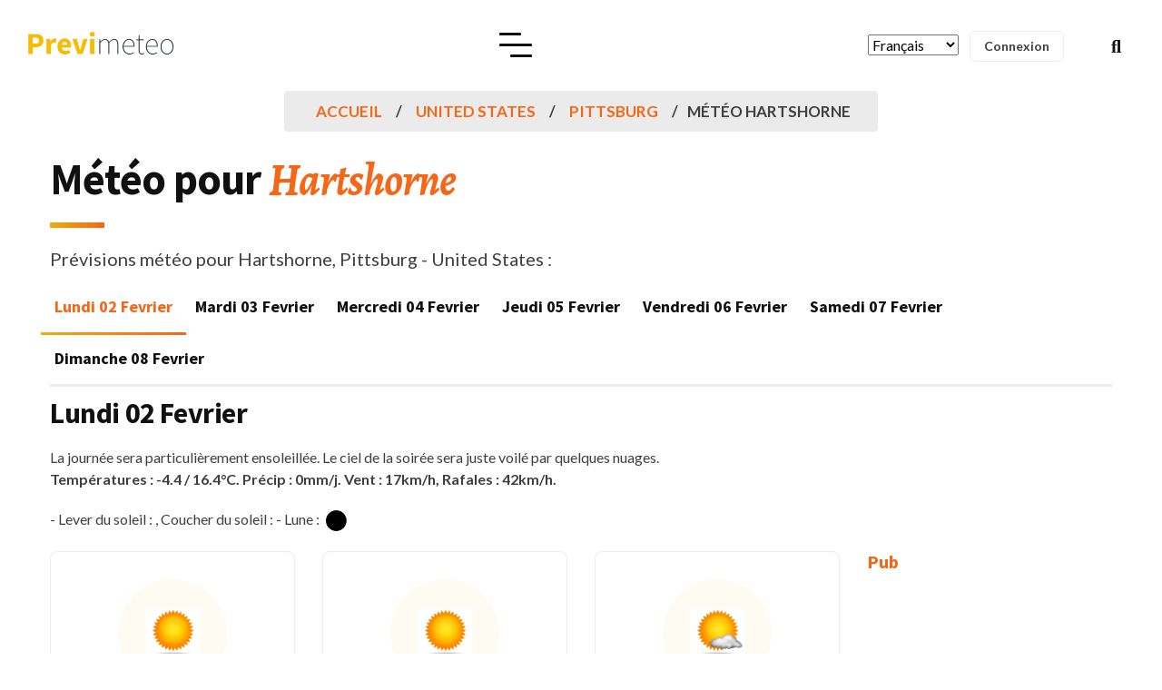

--- FILE ---
content_type: text/html; charset=UTF-8
request_url: https://meteo-france.previmeteo.com/us/4538400-meteo-hartshorne.html
body_size: 15690
content:
<!DOCTYPE html>
<html lang="fr">
	<head>
		<meta charset="utf-8" />
		<title>Météo Hartshorne (74547), Pittsburg, Oklahoma United States</title>
		<meta name="viewport" content="width=device-width, initial-scale=1.0">
		<meta name="description" content="Meteo Hartshorne : Prévision météo détaillées pour Hartshorne (74547) en United States, Oklahoma, Pittsburg pour aujourd'hui, demain et les prochains jours. Météo en détail pour le matin, l'après-midi et le soir avec les températures, la pluie, la neige, ou les risques d'orage et le vent https://meteo.previmeteo.com/us/4538400-meteo-hartshorne.html" />
		<meta name="keywords" content="74547, meteo Hartshorne, Alertes météo, pré-alerte météo, alertes orage, alerte pluie, alerte vent, alerte rafales, alertes températures, alertes gel, meteo Oklahoma, meteo United States, meteo Pittsburg" />
		<meta content="Previmeteo" name="author" />
		<meta property="og:locale" content="fr" />
		<meta property="og:type" content="website" />
		<meta property="og:title" content="Météo Hartshorne (74547), Pittsburg, Oklahoma United States" />
		<meta property="og:description" content="Meteo Hartshorne : Prévision météo détaillées pour Hartshorne (74547) en United States, Oklahoma, Pittsburg pour aujourd'hui, demain et les prochains jours. Météo en détail pour le matin, l'après-midi et le soir avec les températures, la pluie, la neige, ou les risques d'orage et le vent https://meteo.previmeteo.com/us/4538400-meteo-hartshorne.html" />
		<meta property="og:url" content="https://meteo-france.previmeteo.com/us/4538400-meteo-hartshorne.html" />
		<meta property="og:site_name" content="Alertes, prévisions et données météo - Previmeteo" />
		<meta name="twitter:card" content="summary_large_image" />
		<meta name="twitter:description" content="Meteo Hartshorne : Prévision météo détaillées pour Hartshorne (74547) en United States, Oklahoma, Pittsburg pour aujourd'hui, demain et les prochains jours. Météo en détail pour le matin, l'après-midi et le soir avec les températures, la pluie, la neige, ou les risques d'orage et le vent https://meteo.previmeteo.com/us/4538400-meteo-hartshorne.html" />
		<meta name="twitter:title" content="Météo Hartshorne (74547), Pittsburg, Oklahoma United States" />
		<meta name="twitter:image" content="https://www.previmeteo.com/new_site/images/logo-dark.png" />
		<!--<script type='application/ld+json'>{"@context":"https://schema.org","@type":"WebSite","@id":"https://previmeteo.com","url":"https://previmeteo.com/us/4538400-meteo-hartshorne.html","name":"Meteo Hartshorne : Prévision météo détaillées pour Hartshorne (74547) en United States, Oklahoma, Pittsburg pour aujourd'hui, demain et les prochains jours. Météo en détail pour le matin, l'après-midi et le soir avec les températures, la pluie, la neige, ou les risques d'orage et le vent https://meteo.previmeteo.com/us/4538400-meteo-hartshorne.html","potentialAction":{"@type":"SearchAction","target":"https://www.previmeteo.com/recherche/index.php","query-input":"required name=recherche"}}</script>-->
		<script type="application/ld+json">
		{
		  "@context": "https://schema.org",
		  "@type": "Corporation",
		  "name": "Previmeteo SAS",
		  "address": 
		  {
			  "@type": "PostalAddress",
			  "streetAddress": "7, rue Caroline Aigle",
			  "addressLocality": "Le Haillan, France",
			  "postalCode": "33185"
		  }
		}
		</script>
				<link rel="canonical" href="https://meteo-france.previmeteo.com/us/4538400-meteo-hartshorne.html" />
		
		<!-- favicon -->
		<link rel="shortcut icon" href="https://static.previmeteo.com/new_site/images/favicon.ico">
		<!-- WOW Animation -->
				<!-- Bootstrap css -->
		<link href="https://static.previmeteo.com/new_site/css/bootstrap.min.css" rel="stylesheet" type="text/css" />
		<!-- Slick Slider -->
				<!-- Icons -->
								<!-- Main css File -->
		<link href="https://static.previmeteo.com/new_site/css/style.min.css" rel="stylesheet" type="text/css" id="theme-default" />
		<link href="https://static.previmeteo.com/new_site/css/rtl-style.min.css" rel="stylesheet" type="text/css" id="rtl-theme-default" disabled="disabled" />
		<link href="https://static.previmeteo.com/new_site/css/colors/orange-color.min-start.css" rel="stylesheet" type="text/css" id="theme-color" />		<meta name="apple-itunes-app" content="app-id=1050964320"/>
		
	<script type="application/ld+json">
	{
	  "@context": "https://schema.org",
	  "@type": "BreadcrumbList",
	  "itemListElement": [{
		"@type": "ListItem",
		"position": 1,
		"name": "Country United States",
		"item": "meteo-france.previmeteo.com/villes/liste_regions.php?code_pays=US"
	  },{
		"@type": "ListItem",
		"position": 2,
		"name": "Meteo Hartshorne",
		"item": "https://meteo-france.previmeteo.com/us/4538400-meteo-hartshorne.html"
	  }]
	}
	</script>
	<!-- JSON-LD : Localité -->
	<script type="application/ld+json">
	{
	  "@context": "https://schema.org",
	  "@type": "Place",
	  "name": "Hartshorne",
	  "address": {
		"@type": "PostalAddress","postalCode": "74547","addressLocality": "Hartshorne","addressRegion": "Oklahoma","addressCountry": "US"
	  },
	  "geo": {
		"@type": "GeoCoordinates",
		"latitude": 34.8451,
		"longitude": -95.55748
	  }
	}
	</script><meta name="geo.position" content="34.8451;-95.55748" />
	<meta name="geo.placename" content="Hartshorne, Oklahoma" />
	<meta name="ICBM" content="34.8451, -95.55748" />
	<meta property="og:latitude" content="34.8451"/>
	<meta property="og:longitude" content="-95.55748"/>
	<meta property="og:locality" content="Hartshorne"/>
	<meta property="og:region" content="Oklahoma"/><meta property="og:postal-code" content="74547"/><meta property="og:geoname" content="4538400"/>
	<meta property="og:country-name" content="US"/>		<!--<link rel="manifest" href="https://static.previmeteo.com/new_site/manifest.json" />-->
		
		
		

	</head>	
	<link rel="stylesheet" href="https://static.previmeteo.com/new_site/css/SimpleStarRating.min.css">
	<style>
	.rating {
		font-size: 20px;
		color: #F7B824;
	}
	//materialdesignicons clean
	@font-face{font-family:"Material Design Icons";src:url(https://static.previmeteo.com/new_site/fonts/materialdesignicons-webfont.eot?v=5.3.45);src:url(https://static.previmeteo.com/new_site/fonts/materialdesignicons-webfont.eot?#iefix&v=5.3.45) format("embedded-opentype"),url(https://static.previmeteo.com/new_site/fonts/materialdesignicons-webfont.woff2?v=5.3.45) format("woff2"),url(https://static.previmeteo.com/new_site/fonts/materialdesignicons-webfont.woff?v=5.3.45) format("woff"),url(https://static.previmeteo.com/new_site/fonts/materialdesignicons-webfont.ttf?v=5.3.45) format("truetype");font-weight:400;font-style:normal}@-webkit-keyframes mdi-spin{0%{-webkit-transform:rotate(0);transform:rotate(0)}100%{-webkit-transform:rotate(359deg);transform:rotate(359deg)}}@keyframes mdi-spin{0%{-webkit-transform:rotate(0);transform:rotate(0)}100%{-webkit-transform:rotate(359deg);transform:rotate(359deg)}}
	
	//line awesome clean
	.la{-moz-osx-font-smoothing:grayscale;-webkit-font-smoothing:antialiased;display:inline-block;font-style:normal;font-variant:normal;text-rendering:auto;line-height:1}.la-lg{font-size:1.33333em;line-height:.75em;vertical-align:-.0667em}.la-1x{font-size:1em}.la-2x{font-size:2em}.la-3x{font-size:3em}.la-4x{font-size:4em}.la-5x{font-size:5em}.la-6x{font-size:6em}.la-7x{font-size:7em}.la-8x{font-size:8em}.la-9x{font-size:9em}.la-10x{font-size:10em}.la-ul{list-style-type:none;margin-left:2.5em;padding-left:0}.la-ul>li{position:relative}.la-li{left:-2em;position:absolute;text-align:center;width:2em;line-height:inherit}@-webkit-keyframes la-spin{0%{-webkit-transform:rotate(0);transform:rotate(0)}100%{-webkit-transform:rotate(360deg);transform:rotate(360deg)}}@keyframes la-spin{0%{-webkit-transform:rotate(0);transform:rotate(0)}100%{-webkit-transform:rotate(360deg);transform:rotate(360deg)}}.la-500px:before{content:"\f26e"}.la-ad:before{content:"\f641"}.la-address-card:before{content:"\f2bb"}.la-align-center:before{content:"\f037"}.la-align-left:before{content:"\f036"}.la-align-right:before{content:"\f038"}.la-app-store:before{content:"\f36f"}.la-apple:before{content:"\f179"}.la-apple-alt:before{content:"\f5d1"}.la-blog:before{content:"\f781"}.la-bold:before{content:"\f032"}.la-bootstrap:before{content:"\f836"}.la-box:before{content:"\f466"}.la-box-open:before{content:"\f49e"}.la-city:before{content:"\f64f"}.la-code:before{content:"\f121"}.la-cookie:before{content:"\f563"}.la-copyright:before{content:"\f1f9"}.la-css3:before{content:"\f13c"}.la-css3-alt:before{content:"\f38b"}.la-facebook:before{content:"\f09a"}.la-facebook-f:before{content:"\f39e"}.la-file:before{content:"\f15b"}.la-file-alt:before{content:"\f15c"}.la-file-code:before{content:"\f1c9"}.la-file-image:before{content:"\f1c5"}.la-font:before{content:"\f031"}.la-font-awesome:before{content:"\f2b4"}.la-font-awesome-alt:before{content:"\f35c"}.la-google:before{content:"\f1a0"}.la-google-play:before{content:"\f3ab"}.la-google-plus:before{content:"\f2b3"}.la-google-plus-g:before{content:"\f0d5"}.la-heading:before{content:"\f1dc"}.la-html5:before{content:"\f13b"}.la-icons:before{content:"\f86d"}.la-id-card:before{content:"\f2c2"}.la-id-card-alt:before{content:"\f47f"}.la-image:before{content:"\f03e"}.la-images:before{content:"\f302"}.la-info:before{content:"\f129"}.la-itunes:before{content:"\f3b4"}.la-itunes-note:before{content:"\f3b5"}.la-js:before{content:"\f3b8"}.la-line:before{content:"\f3c0"}.la-link:before{content:"\f0c1"}.la-linkedin:before{content:"\f08c"}.la-linkedin-in:before{content:"\f0e1"}.la-medium:before{content:"\f23a"}.la-medium-m:before{content:"\f3c7"}.la-microsoft:before{content:"\f3ca"}.la-mobile:before{content:"\f10b"}.la-mobile-alt:before{content:"\f3cd"}.la-object-group:before{content:"\f247"}.la-page4:before{content:"\f3d7"}.la-phone:before{content:"\f095"}.la-phone-alt:before{content:"\f879"}.la-php:before{content:"\f457"}.la-play:before{content:"\f04b"}.la-plus:before{content:"\f067"}.la-search:before{content:"\f002"}.la-search-plus:before{content:"\f00e"}.la-star:before{content:"\f005"}.la-store:before{content:"\f54e"}.la-store-alt:before{content:"\f54f"}.la-text-height:before{content:"\f034"}.la-text-width:before{content:"\f035"}.la-toggle-on:before{content:"\f205"}.la-twitter:before{content:"\f099"}.la-user:before{content:"\f007"}.la-user-alt:before{content:"\f406"}.la-user-plus:before{content:"\f234"}.la-weight:before{content:"\f496"}.la-window-close:before{content:"\f410"}@font-face{font-family:'Line Awesome Brands';font-style:normal;font-weight:400;font-display:auto;src:url(https://static.previmeteo.com/new_site/fonts/la-brands-400.eot);src:url(https://static.previmeteo.com/new_site/fonts/la-brands-400.eot?#iefix) format("embedded-opentype"),url(https://static.previmeteo.com/new_site/fonts/la-brands-400.woff2) format("woff2"),url(https://static.previmeteo.com/new_site/fonts/la-brands-400.woff) format("woff"),url(https://static.previmeteo.com/new_site/fonts/la-brands-400.ttf) format("truetype"),url(https://static.previmeteo.com/new_site/fonts/la-brands-400.svg#lineawesome) format("svg")}@font-face{font-family:'Line Awesome Free';font-style:normal;font-weight:400;font-display:auto;src:url(https://static.previmeteo.com/new_site/fonts/la-regular-400.eot);src:url(https://static.previmeteo.com/new_site/fonts/la-regular-400.eot?#iefix) format("embedded-opentype"),url(https://static.previmeteo.com/new_site/fonts/la-regular-400.woff2) format("woff2"),url(https://static.previmeteo.com/new_site/fonts/la-regular-400.woff) format("woff"),url(https://static.previmeteo.com/new_site/fonts/la-regular-400.ttf) format("truetype"),url(https://static.previmeteo.com/new_site/fonts/la-regular-400.svg#lineawesome) format("svg")}@font-face{font-family:'Line Awesome Free';font-style:normal;font-weight:900;font-display:auto;src:url(https://static.previmeteo.com/new_site/fonts/la-solid-900.eot);src:url(https://static.previmeteo.com/new_site/fonts/la-solid-900.eot?#iefix) format("embedded-opentype"),url(https://static.previmeteo.com/new_site/fonts/la-solid-900.woff2) format("woff2"),url(https://static.previmeteo.com/new_site/fonts/la-solid-900.woff) format("woff"),url(https://static.previmeteo.com/new_site/fonts/la-solid-900.ttf) format("truetype"),url(https://static.previmeteo.com/new_site/fonts/la-solid-900.svg#lineawesome) format("svg")}.la{font-family:'Line Awesome Free';font-weight:900}.la.la-star-o{font-family:'Line Awesome Free';font-weight:400}.la.la-star-o:before{content:"\f005"}.la.la-close:before{content:"\f00d"}.la.la-file-o{font-family:'Line Awesome Free';font-weight:400}.la.la-file-o:before{content:"\f15b"}.la.la-image{font-family:'Line Awesome Free';font-weight:400}.la.la-image:before{content:"\f03e"}.la.la-twitter{font-family:'Line Awesome Brands';font-weight:400}.la.la-facebook{font-family:'Line Awesome Brands';font-weight:400}.la.la-facebook:before{content:"\f39e"}.la.la-facebook-f{font-family:'Line Awesome Brands';font-weight:400}.la.la-facebook-f:before{content:"\f39e"}.la.la-group:before{content:"\f0c0"}.la.la-google-plus{font-family:'Line Awesome Brands';font-weight:400}.la.la-google-plus:before{content:"\f0d5"}.la.la-linkedin{font-family:'Line Awesome Brands';font-weight:400}.la.la-linkedin:before{content:"\f0e1"}.la.la-file-text-o{font-family:'Line Awesome Free';font-weight:400}.la.la-file-text-o:before{content:"\f15c"}.la.la-mobile:before{content:"\f3cd"}.la.la-mobile-phone:before{content:"\f3cd"}.la.la-html5{font-family:'Line Awesome Brands';font-weight:400}.la.la-css3{font-family:'Line Awesome Brands';font-weight:400}.la.la-toggle-right{font-family:'Line Awesome Free';font-weight:400}.la.la-toggle-right:before{content:"\f152"}.la.la-file-text:before{content:"\f15c"}.la.la-apple{font-family:'Line Awesome Brands';font-weight:400}.la.la-toggle-left{font-family:'Line Awesome Free';font-weight:400}.la.la-toggle-left:before{content:"\f191"}.la.la-google{font-family:'Line Awesome Brands';font-weight:400}.la.la-file-image-o{font-family:'Line Awesome Free';font-weight:400}.la.la-file-image-o:before{content:"\f1c5"}.la.la-file-code-o{font-family:'Line Awesome Free';font-weight:400}.la.la-file-code-o:before{content:"\f1c9"}.la.la-support{font-family:'Line Awesome Free';font-weight:400}.la.la-support:before{content:"\f1cd"}.la.la-send:before{content:"\f1d8"}.la.la-send-o{font-family:'Line Awesome Free';font-weight:400}.la.la-send-o:before{content:"\f1d8"}.la.la-header:before{content:"\f1dc"}.la.la-copyright{font-family:'Line Awesome Free';font-weight:400}.la.la-medium{font-family:'Line Awesome Brands';font-weight:400}.la.la-object-group{font-family:'Line Awesome Free';font-weight:400}.la.la-500px{font-family:'Line Awesome Brands';font-weight:400}.la.la-font-awesome{font-family:'Line Awesome Brands';font-weight:400}.la.la-fa{font-family:'Line Awesome Brands';font-weight:400}.la.la-fa:before{content:"\f2b4"}.la.la-address-card-o{font-family:'Line Awesome Free';font-weight:400}.la.la-address-card-o:before{content:"\f2bb"}.la.la-user-o{font-family:'Line Awesome Free';font-weight:400}.la.la-user-o:before{content:"\f007"}.la.la-id-card-o{font-family:'Line Awesome Free';font-weight:400}.la.la-id-card-o:before{content:"\f2c2"}.la.la-s15:before{content:"\f2cd"}.la.la-window-close-o{font-family:'Line Awesome Free';font-weight:400}.la.la-window-close-o:before{content:"\f410"}
	
	
	/*!
	 * Font Awesome Free 5.13.1 by @fontawesome - https://fontawesome.com
	 * License - https://fontawesome.com/license/free (Icons: CC BY 4.0, Fonts: SIL OFL 1.1, Code: MIT License)
	 */.fa,.fab,.fas{-moz-osx-font-smoothing:grayscale;-webkit-font-smoothing:antialiased;display:inline-block;font-style:normal;font-variant:normal;text-rendering:auto;line-height:1}.fa-lg{font-size:1.33333em;line-height:.75em;vertical-align:-.0667em}.fa-1x{font-size:1em}.fa-2x{font-size:2em}.fa-3x{font-size:3em}.fa-4x{font-size:4em}.fa-5x{font-size:5em}.fa-6x{font-size:6em}.fa-7x{font-size:7em}.fa-8x{font-size:8em}.fa-9x{font-size:9em}.fa-10x{font-size:10em}.fa-ul{list-style-type:none;margin-left:2.5em;padding-left:0}.fa-ul>li{position:relative}.fa-li{left:-2em;position:absolute;text-align:center;width:2em;line-height:inherit}.fa-spin{-webkit-animation:fa-spin 2s linear infinite;animation:fa-spin 2s linear infinite}@-webkit-keyframes fa-spin{0%{-webkit-transform:rotate(0);transform:rotate(0)}to{-webkit-transform:rotate(1turn);transform:rotate(1turn)}}@keyframes fa-spin{0%{-webkit-transform:rotate(0);transform:rotate(0)}to{-webkit-transform:rotate(1turn);transform:rotate(1turn)}}.fa-rotate-90{-webkit-transform:rotate(90deg);transform:rotate(90deg)}.fa-rotate-180{-webkit-transform:rotate(180deg);transform:rotate(180deg)}.fa-rotate-270{-webkit-transform:rotate(270deg);transform:rotate(270deg)}:root .fa-rotate-180,:root .fa-rotate-270,:root .fa-rotate-90{-webkit-filter:none;filter:none}.fa-500px:before{content:"\f26e"}.fa-ad:before{content:"\f641"}.fa-address-card:before{content:"\f2bb"}.fa-align-center:before{content:"\f037"}.fa-align-left:before{content:"\f036"}.fa-align-right:before{content:"\f038"}.fa-app-store:before{content:"\f36f"}.fa-apple:before{content:"\f179"}.fa-apple-alt:before{content:"\f5d1"}.fa-blog:before{content:"\f781"}.fa-bold:before{content:"\f032"}.fa-bootstrap:before{content:"\f836"}.fa-box:before{content:"\f466"}.fa-box-open:before{content:"\f49e"}.fa-city:before{content:"\f64f"}.fa-code:before{content:"\f121"}.fa-cookie:before{content:"\f563"}.fa-copyright:before{content:"\f1f9"}.fa-css3:before{content:"\f13c"}.fa-css3-alt:before{content:"\f38b"}.fa-facebook:before{content:"\f09a"}.fa-facebook-f:before{content:"\f39e"}.fa-file:before{content:"\f15b"}.fa-file-alt:before{content:"\f15c"}.fa-file-code:before{content:"\f1c9"}.fa-file-image:before{content:"\f1c5"}.fa-font:before{content:"\f031"}.fa-font-awesome:before{content:"\f2b4"}.fa-font-awesome-alt:before{content:"\f35c"}.fa-font-awesome-logo-full:before{content:"\f4e6"}.fa-google:before{content:"\f1a0"}.fa-google-play:before{content:"\f3ab"}.fa-google-plus:before{content:"\f2b3"}.fa-google-plus-g:before{content:"\f0d5"}.fa-heading:before{content:"\f1dc"}.fa-html5:before{content:"\f13b"}.fa-icons:before{content:"\f86d"}.fa-id-card:before{content:"\f2c2"}.fa-id-card-alt:before{content:"\f47f"}.fa-image:before{content:"\f03e"}.fa-images:before{content:"\f302"}.fa-info:before{content:"\f129"}.fa-itunes:before{content:"\f3b4"}.fa-itunes-note:before{content:"\f3b5"}.fa-js:before{content:"\f3b8"}.fa-line:before{content:"\f3c0"}.fa-link:before{content:"\f0c1"}.fa-linkedin:before{content:"\f08c"}.fa-linkedin-in:before{content:"\f0e1"}.fa-list:before{content:"\f03a"}.fa-list-alt:before{content:"\f022"}.fa-list-ul:before{content:"\f0ca"}.fa-medium:before{content:"\f23a"}.fa-medium-m:before{content:"\f3c7"}.fa-microsoft:before{content:"\f3ca"}.fa-mobile:before{content:"\f10b"}.fa-mobile-alt:before{content:"\f3cd"}.fa-object-group:before{content:"\f247"}.fa-page4:before{content:"\f3d7"}.fa-phone:before{content:"\f095"}.fa-phone-alt:before{content:"\f879"}.fa-php:before{content:"\f457"}.fa-play:before{content:"\f04b"}.fa-plus:before{content:"\f067"}.fa-search:before{content:"\f002"}.fa-search-plus:before{content:"\f00e"}.fa-star:before{content:"\f005"}.fa-store:before{content:"\f54e"}.fa-store-alt:before{content:"\f54f"}.fa-text-height:before{content:"\f034"}.fa-text-width:before{content:"\f035"}.fa-toggle-on:before{content:"\f205"}.fa-twitter:before{content:"\f099"}.fa-user:before{content:"\f007"}.fa-user-alt:before{content:"\f406"}.fa-user-plus:before{content:"\f234"}.fa-weight:before{content:"\f496"}.fa-window-close:before{content:"\f410"}@font-face{font-family:"Font Awesome 5 Brands";font-style:normal;font-weight:400;font-display:block;src:url(https://static.previmeteo.com/new_site/fonts/fa-brands-400.eot);src:url(https://static.previmeteo.com/new_site/fonts/fa-brands-400.eot?#iefix) format("embedded-opentype"),url(https://static.previmeteo.com/new_site/fonts/fa-brands-400.woff2) format("woff2"),url(https://static.previmeteo.com/new_site/fonts/fa-brands-400.woff) format("woff"),url(https://static.previmeteo.com/new_site/fonts/fa-brands-400.ttf) format("truetype"),url(https://static.previmeteo.com/new_site/fonts/fa-brands-400.svg#fontawesome) format("svg")}.fab{font-family:"Font Awesome 5 Brands"}@font-face{font-family:"Font Awesome 5 Free";font-style:normal;font-weight:400;font-display:block;src:url(https://static.previmeteo.com/new_site/fonts/fa-regular-400.eot);src:url(https://static.previmeteo.com/new_site/fonts/fa-regular-400.eot?#iefix) format("embedded-opentype"),url(https://static.previmeteo.com/new_site/fonts/fa-regular-400.woff2) format("woff2"),url(https://static.previmeteo.com/new_site/fonts/fa-regular-400.woff) format("woff"),url(https://static.previmeteo.com/new_site/fonts/fa-regular-400.ttf) format("truetype"),url(https://static.previmeteo.com/new_site/fonts/fa-regular-400.svg#fontawesome) format("svg")}.fab{font-weight:400}@font-face{font-family:"Font Awesome 5 Free";font-style:normal;font-weight:900;font-display:block;src:url(https://static.previmeteo.com/new_site/fonts/fa-solid-900.eot);src:url(https://static.previmeteo.com/new_site/fonts/fa-solid-900.eot?#iefix) format("embedded-opentype"),url(https://static.previmeteo.com/new_site/fonts/fa-solid-900.woff2) format("woff2"),url(https://static.previmeteo.com/new_site/fonts/fa-solid-900.woff) format("woff"),url(https://static.previmeteo.com/new_site/fonts/fa-solid-900.ttf) format("truetype"),url(https://static.previmeteo.com/new_site/fonts/fa-solid-900.svg#fontawesome) format("svg")}.fa,.fas{font-family:"Font Awesome 5 Free"}.fa,.fas{font-weight:900}
	</style>
	<style>
	@media only screen and (max-width: 1330px) {
	
		.menu-toggle-btn {
			display: block;
		  }
		  #navigation {
			background: #fff;
			position: fixed;
			right: 0;
			top: 0;
			-webkit-box-shadow: -20px 0 20px 0 rgba(0, 0, 0, 0.1);
			box-shadow: -20px 0 20px 0 rgba(0, 0, 0, 0.1);
			height: 100vh;
			overflow: auto;
			z-index: 1;
			width: 100%;
			max-width: 360px;
			display: block;
			padding: 80px 0 30px;
			transition: all 0.5s ease-in-out;
			-webkit-transition: all 0.5s ease-in-out;
			transform: translateX(120%);
		  }
		  #navigation.open {
			opacity: 1;
			visibility: visible;
			-webkit-transform: translateX(0);
			transform: translateX(0);
			z-index: 1;
		  }
		  #navigation .menu-primary {
			padding: 15px 0 30px;
			width: 100%;
			margin: auto;
		  }
		  #navigation .navbar-right {
			padding: 0 30px 30px;
		  }
		  #navigation .menu-primary li.menu-item {
			display: block;
			padding: 0 0;
			border-bottom: 1px solid rgba(0, 0, 0, 0.06);
		  }
		  #navigation .menu-primary li.menu-item:last-child {
			border-bottom: 0;
		  }
		  #navigation .menu-primary > li.menu-item:last-child {
			border-bottom: 1px solid rgba(0, 0, 0, 0.06);
		  }
		  #navigation .menu-primary > li.menu-item > a {
			font-size: 15px;
			display: block;
			padding: 12px 30px;
			line-height: 1.5;
			text-transform: uppercase;
			color: var(--heading-text-color);
		  }
		  .menu-primary > li.menu-item.menu-item-has-children > a::after {
			content: '';
		  }
		  .menu-primary .sub-menu > li.menu-item.menu-item-has-children > a::after {
			content: '';
		  }
		  .menu-primary li.menu-item .sub-menu {
			position: static;
			box-shadow: none;
			background: 0 0;
			padding: 0;
			transform: none;
			opacity: 1;
			visibility: visible;
			display: none;
			background: rgba(0, 0, 0, 0.04);
			border-radius: 0;
			transition: none;
			-webkit-transition: none;
		  }
		  #navigation .menu-primary .child-link {
			display: block;
			position: absolute;
			right: 10px;
			top: 0;
			height: 46px;
			width: 42px;
			text-align: center;
			line-height: 46px;
			cursor: pointer;
			transition: all 0.5s ease-in-out;
			-webkit-transition: all 0.5s ease-in-out;
			border-radius: 50px;
			-webkit-border-radius: 50px;
		  }
		  .menu-primary > li.menu-item.mega-menu {
			position: relative;
		  }
		  .menu-primary .sub-menu > li.menu-item > a::before {
			display: none;
		  }
		  #navigation .menu-primary .sub-menu li.menu-item a {
			display: block;
			padding: 12px 30px;
			line-height: 1.5;
			color: var(--heading-text-color);
		  }
		  .menu-primary .sub-menu li.menu-item > .sub-menu {
			margin-left: 0;
		  }
		  .menu-primary .sub-menu > li.menu-item.col-title > a {
			font-size: 18px;
			margin: 0;
		  }
		  .menu-primary .mega-menu-inner > li.menu-item > .sub-menu {
			display: block !important;
			background: 0 0;
		  }
		  #navigation .menu-primary .child-link.active {
			transform: rotate(180deg);
			-webkit-transform: rotate(180deg);
		  }
	}
	</style>
<body>
	<!-- box-wrapper --> 
	<div class="box-wrapper">
		<!-- Loader -->
		<!--<div id="preloader">
			<div id="status">
				<div class="d-loader">
					<img src="/new_site/images/logo-dark.png" alt="Previmeteo : alertes et prévisions météo">
				</div>
			</div>
		</div>
		<!-- Loader -->
		<!-- Nav Bar -->
		<header id="master-head" class="navbar menu-center">
			<div class="container-fluid">
				<div id="main-logo" class="logo-container">
		<a class="logo" href="/">
			<img src="/new_site/images/logo-dark.png" class="logo-dark" alt="Previmeteo">
			<img src="/new_site/images/logo-light.png" class="logo-light" alt="Previmeteo">
		</a>
	</div>
	<div class="menu-toggle-btn">
		<!-- Mobile menu toggle-->
		<a class="navbar-toggle">
			<div class="burger-lines">
			</div>
		</a>
		<!-- End mobile menu toggle-->
	</div>
	<div id="navigation" class="nav navbar-nav navbar-main">
		<ul id="main-menu" class="menu-primary">
			<li class="menu-item ">
				<a href="/">Accueil</a>
				
			</li>
			<li class="menu-item menu-item-has-children">
						<a href="https://www.previmeteo.com" >Services Météo</a>
					<ul class="sub-menu">
							<li class="menu-item "><a href="https://www.previmeteo.com/services/previsions-meteo/">Abonnements météo</a></li>
							<li class="menu-item "><a href="https://www.previmeteo.com/services/sur-mesure/">Service météo sur mesures</a></li>
							<li class="menu-item "><a href="https://www.previmeteo.com/services/alertes-meteo/">Alertes météo</a></li>
							<li class="menu-item "><a href="https://www.previmeteo.com/services/releve-intemperies/">Relevé météo</a></li>
							<li class="menu-item "><a href="https://www.previmeteo.com/services/releve-intemperies/">Certificat d'intempéries</a></li>
							<li class="menu-item "><a href="https://www.previmeteo.com/services/releve-intemperies/">Historique météo</a></li>
							<li class="menu-item "><a href="https://www.previmeteo.com/">Business Intelligence Climatique</a></li>
							<li class="menu-item "><a href="https://www.previmeteo.com/services/api-meteo/">API météo</a></li>
							
							
						</ul>
			</li>
			
			<li class="menu-item menu-item-has-children ">
					<a href="/cartes/recherche-meteo-departements-france.php">Ma Météo</a>
					<ul class="sub-menu">
						
							
				
								<li class="menu-item ">
									<a href="/recherche/index.php" title="Prévision météo pour les villes du monde">Météo pour ma ville</a>
								</li>
								<li class="menu-item ">
									<a href="/temps-reel/carte-meteo.php" title="Carte météo en temps réel">Météo temps réel</a>
								</li>
								<li class="menu-item ">
										<a href="/cartes/recherche-meteo-departements-france.php"  title="Météo pour la France">Prévisions météo France</a>
									</li>
								<li class="menu-item ">
									<a  href="/cartes/europe/" title="Météo pour l'Europe">Météo en Europe</a>
								</li>
									
						
					</ul>
			</li>
			<li class="menu-item menu-item-has-children ">
						<a href="https://www.previmeteo.com/nous-connaitre/">A propos</a>
						<ul class="sub-menu">
							<li class="menu-item">
										<a href="https://blog.previmeteo.com" target="_blank"  title="Blog météo">Blog</a>
										
								</li>
							<li class="menu-item ">
									<a href="https://www.previmeteo.com/nous-connaitre/"  title="A propos de Previmeteo">A propos</a>
									
							</li>
							<!--<li class="menu-item ">
									<a href="/demande-devis-meteo.php" title="Demander un devis pour un service météo">Demander un devis</a>
									
							</li>-->
							<li class="menu-item ">
									<a href="https://www.previmeteo.com/contact/" title="Contacter le service météo">Nous contacter</a>
									
							</li>	
						
							
						</ul>
				</li>
				<li class="menu-item  ">
						<a href="https://www.previmeteo.com/contact/">Contact</a>						
				</li>
			
		</ul>
	</div>
	<div class="navbar-right">
				<div class="entry-tags" style="marging:5px;padding:12px;">
			<FORM> 
			<SELECT NAME="ListeUrl" SIZE=1 onChange="ChangeUrl(this.form)"> 
			<OPTION SELECTED VALUE="https://meteo-france.previmeteo.com/us/4538400-meteo-hartshorne.html">Français</option><OPTION  VALUE="https://meteo.previmeteo.com/us/4538400-weather-hartshorne.html">English</option><OPTION  VALUE="https://meteo.previmeteo.com/us/4538400-wetter-hartshorne.html">German</option><OPTION  VALUE="https://meteo.previmeteo.com/us/4538400-weer-hartshorne.html">Netherland</option><OPTION  VALUE="https://meteo.previmeteo.com/us/4538400-tiempo-hartshorne.html">Spanish</option><OPTION  VALUE="https://meteo.previmeteo.com/us/4538400-tempo-hartshorne.html">Italian</option>			</SELECT> 
			</FORM> 
			<script language="JavaScript"> 
			function ChangeUrl(formulaire) 
			{ 
			location.href = formulaire.ListeUrl.options[formulaire.ListeUrl.selectedIndex].value; 
			} 
			</script> 
		</div>
				<div class="entry-tags" style="padding-top:8px">
			<a href="https://my.previmeteo.com" target="_blank">
				<div class="tab-cloud" >Connexion</div>
			</a>
		</div>
		
		<div class="search-option style-dark">
			<div class="search-btn">
				<a href="#"><i class="fas fa-search"></i></a>
			</div>
		</div>
	</div>			</div>
		</header>
		<!-- Nav Bar -->
		<!-- Main Wrapper -->
		<div id="main-wrapper" class="page-wrapper">
			<!-- Page Header -->
			<div class="section-padding" style="padding: 0 0px;">
				<div class="container">
					
						<div class="col-lg-12" style="margin-bottom:50px">
							<ul class="st-breadcrumb">
								<li><a href="/">Accueil</a></li>
								<li><a href="/villes/liste_regions.php?code_pays=US">United States</a></li>
																<li><a href="/villes/liste_villes.php?code_pays=US&code_region=&code_dept=74">Pittsburg</a></li>								<li class="active">Météo Hartshorne</li>
							</ul><!-- End Breadcrumb -->
							<br>
							<div class="row clearfix">
								<div class="heading-wrapper with-separator" style="margin-bottom:-60px">
											<h1 class="h1">Météo pour <span>Hartshorne</span></h1>
											<div class="lead-text">
												<p>Prévisions météo pour Hartshorne, Pittsburg - United States : 
																													
													<!--				 
												   <span onclick="rating(0);" id="rating0" ><img src="https://static.previmeteo.com/img/star0.png" style="vertical-align: text-bottom;"></span> 
												   <span class="rating"  id="rating" >  </span><br>
											   -->			
																	
																													
											</p>
											</div>
											</div>
								</div>
									<!-- End Heading -->
							</div><!-- End Col -->
							<div class="row clearfix">
								<div class="col-lg-12">
									<div class="tab-wrapper">
										<div class="st-tab-btn" style="margin-bottom:-20px">
											<ul class="nav nav-tabs" role="tablist">
												<li class="nav-item" >
														<a class="nav-link active" data-toggle="tab" href="#jour_0" role="tab" style="margin-left:-10px;margin-right:-10px;">Lundi 02 Fevrier</a></li>
													<li class="nav-item" >
														<a class="nav-link " data-toggle="tab" href="#jour_1" role="tab" style="margin-left:-10px;margin-right:-10px;">Mardi 03 Fevrier</a></li>
													<li class="nav-item" >
														<a class="nav-link " data-toggle="tab" href="#jour_2" role="tab" style="margin-left:-10px;margin-right:-10px;">Mercredi 04 Fevrier</a></li>
													<li class="nav-item" >
														<a class="nav-link " data-toggle="tab" href="#jour_3" role="tab" style="margin-left:-10px;margin-right:-10px;">Jeudi 05 Fevrier</a></li>
													<li class="nav-item" >
														<a class="nav-link " data-toggle="tab" href="#jour_4" role="tab" style="margin-left:-10px;margin-right:-10px;">Vendredi 06 Fevrier</a></li>
													<li class="nav-item" >
														<a class="nav-link " data-toggle="tab" href="#jour_5" role="tab" style="margin-left:-10px;margin-right:-10px;">Samedi 07 Fevrier</a></li>
													<li class="nav-item" >
														<a class="nav-link " data-toggle="tab" href="#jour_6" role="tab" style="margin-left:-10px;margin-right:-10px;">Dimanche 08 Fevrier</a></li>
																								</ul>
										</div>
										<div class="st-tab-content">     
											<div class="tab-content">
												<div class="tab-pane active" id="jour_0" role="tabpanel">
														<div class="text-wrapper">
															<h4>Lundi 02 Fevrier</h4><p>La journée sera particulièrement ensoleillée. Le ciel de la soirée sera juste voilé par quelques nuages.<br><b>Températures : -4.4 / 16.4°C. Précip : 0mm/j. Vent : 17km/h, Rafales : 42km/h.</b></p><p> - Lever du soleil : , Coucher du soleil : - Lune : <img src="//static.previmeteo.com/picto_ln_31/1.png" alt="lune" width="31px" height="31px"/></p><div class="row clearfix"><div class="col-lg-3">
																<div class="icon-box theme-two wow fadeInLeft">
																	<div class="icon">
																		<img src="https://static.previmeteo.com/picto_mt_60/0.png" alt="Le ciel sera dégagé" title="Le ciel sera dégagé">
																	</div>
																	<div class="text">
																		<h4>Matin</h4>    
																		<p>Le ciel sera dégagé<br><br><br>Maxi. -3.9°C<br>Mini. -4.4°C<br>Vent. 6km/h<br>Rafales -<br>Direction SE<br>Précip. 0mm<br></p>
																	</div>
																</div>
																</div><div class="col-lg-3">
																<div class="icon-box theme-two wow fadeInLeft">
																	<div class="icon">
																		<img src="https://static.previmeteo.com/picto_mt_60/0.png" alt="Le ciel sera dégagé" title="Le ciel sera dégagé">
																	</div>
																	<div class="text">
																		<h4>Ap.-midi</h4>    
																		<p>Le ciel sera dégagé<br><br><br>Maxi. 10.6°C<br>Mini. -4.1°C<br>Vent. 9km/h<br>Rafales 27km/h<br>Direction SSE<br>Précip. 0mm<br></p>
																	</div>
																</div>
																</div><div class="col-lg-3">
																<div class="icon-box theme-two wow fadeInLeft">
																	<div class="icon">
																		<img src="https://static.previmeteo.com/picto_mt_60/1.png" alt="Le ciel sera juste voilé par quelques nuages" title="Le ciel sera juste voilé par quelques nuages">
																	</div>
																	<div class="text">
																		<h4>Soirée</h4>    
																		<p>Le ciel sera juste voilé par quelques nuages<br><br>Maxi. 16.4°C<br>Mini. 13.1°C<br>Vent. 17km/h<br>Rafales 42km/h<br>Direction SSO<br>Précip. 0mm<br></p>
																	</div>
																</div>
																</div><div class="col-lg-3"><div class="widget text">
															<div class="text-widget">
																<div class="widget-title">
																	<h3 class="title">Pub</h3>
																</div>
																<span style="text-align:center;display:block;"><!-- Previmeteo v2 - 300x250 -->
<ins class="adsbygoogle"
	 style="display:block"
	 data-ad-client="ca-pub-2445108409444273"
	 data-ad-slot="1080572756"
	 data-ad-format="auto"
	 data-full-width-responsive="true"></ins>
<script>
	 (adsbygoogle = window.adsbygoogle || []).push({});
</script>
</span>
															</div>
															</div></div></div><!-- End Row -->	</div>
													</div><div class="tab-pane " id="jour_1" role="tabpanel">
														<div class="text-wrapper">
															<h4>Mardi 03 Fevrier</h4><p>Le temps sera couvert le matin, le soleil sera voilé par quelques nuages l'après-midi. Le ciel de la soirée sera complètement dégagé.<br><b>Températures : 9.8 / 14.4°C. Précip : 0mm/j. Vent : 17km/h, Rafales : 59km/h.</b></p><p>Saint Blaise - Lever du soleil : 07:17, Coucher du soleil : 17:54- Lune : <img src="//static.previmeteo.com/picto_ln_31/16.png" alt="lune" width="31px" height="31px"/></p><div class="row clearfix"><div class="col-lg-3">
																<div class="icon-box theme-two wow fadeInLeft">
																	<div class="icon">
																		<img src="https://static.previmeteo.com/picto_mt_60/2.png" alt="Le ciel sera peu nuageux avec des éclaircies généreuses" title="Le ciel sera peu nuageux avec des éclaircies généreuses">
																	</div>
																	<div class="text">
																		<h4>Nuit</h4>    
																		<p>Le ciel sera peu nuageux avec des éclaircies généreuses<br><br>Maxi. 12.7°C<br>Mini. 10.6°C<br>Vent. 17km/h<br>Rafales 59km/h<br>Direction S<br>Précip. 0mm<br></p>
																	</div>
																</div>
																</div><div class="col-lg-3">
																<div class="icon-box theme-two wow fadeInLeft">
																	<div class="icon">
																		<img src="https://static.previmeteo.com/picto_mt_60/3.png" alt="Le ciel sera très nuageux avec de rares éclaircies mais sans précipitations" title="Le ciel sera très nuageux avec de rares éclaircies mais sans précipitations">
																	</div>
																	<div class="text">
																		<h4>Matin</h4>    
																		<p>Le ciel sera très nuageux avec de rares éclaircies mais sans précipitations<br>Maxi. 12.7°C<br>Mini. 10.1°C<br>Vent. 14km/h<br>Rafales 59km/h<br>Direction SSO<br>Précip. 0mm<br></p>
																	</div>
																</div>
																</div><div class="col-lg-3">
																<div class="icon-box theme-two wow fadeInLeft">
																	<div class="icon">
																		<img src="https://static.previmeteo.com/picto_mt_60/1.png" alt="Le ciel sera juste voilé par quelques nuages" title="Le ciel sera juste voilé par quelques nuages">
																	</div>
																	<div class="text">
																		<h4>Ap.-midi</h4>    
																		<p>Le ciel sera juste voilé par quelques nuages<br><br>Maxi. 12.4°C<br>Mini. 9.8°C<br>Vent. 11km/h<br>Rafales 36km/h<br>Direction O<br>Précip. 0mm<br></p>
																	</div>
																</div>
																</div><div class="col-lg-3">
																<div class="icon-box theme-two wow fadeInLeft">
																	<div class="icon">
																		<img src="https://static.previmeteo.com/picto_mt_60/0.png" alt="Le ciel sera dégagé" title="Le ciel sera dégagé">
																	</div>
																	<div class="text">
																		<h4>Soirée</h4>    
																		<p>Le ciel sera dégagé<br><br><br>Maxi. 14.4°C<br>Mini. 11.8°C<br>Vent. 15km/h<br>Rafales 26km/h<br>Direction ONO<br>Précip. 0mm<br></p>
																	</div>
																</div>
																</div></div><!-- End Row -->	</div>
													</div><div class="tab-pane " id="jour_2" role="tabpanel">
														<div class="text-wrapper">
															<h4>Mercredi 04 Fevrier</h4><p>La journée sera ensoleillée avec un soleil voilé par quelques nuages. Le ciel de la soirée sera juste voilé par quelques nuages.<br><b>Températures : 1.5 / 11.1°C. Précip : 0mm/j. Vent : 17km/h, Rafales : 37km/h.</b></p><p>Sainte Véronique - Lever du soleil : 07:16, Coucher du soleil : 17:55- Lune : <img src="//static.previmeteo.com/picto_ln_31/17.png" alt="lune" width="31px" height="31px"/></p><div class="row clearfix"><div class="col-lg-3">
																<div class="icon-box theme-two wow fadeInLeft">
																	<div class="icon">
																		<img src="https://static.previmeteo.com/picto_mt_60/3.png" alt="Le ciel sera très nuageux avec de rares éclaircies mais sans précipitations" title="Le ciel sera très nuageux avec de rares éclaircies mais sans précipitations">
																	</div>
																	<div class="text">
																		<h4>Nuit</h4>    
																		<p>Le ciel sera très nuageux avec de rares éclaircies mais sans précipitations<br>Maxi. 10°C<br>Mini. 4.8°C<br>Vent. 10km/h<br>Rafales 37km/h<br>Direction SE<br>Précip. 0mm<br></p>
																	</div>
																</div>
																</div><div class="col-lg-3">
																<div class="icon-box theme-two wow fadeInLeft">
																	<div class="icon">
																		<img src="https://static.previmeteo.com/picto_mt_60/1.png" alt="Le ciel sera juste voilé par quelques nuages" title="Le ciel sera juste voilé par quelques nuages">
																	</div>
																	<div class="text">
																		<h4>Matin</h4>    
																		<p>Le ciel sera juste voilé par quelques nuages<br><br>Maxi. 4.1°C<br>Mini. 3°C<br>Vent. 7km/h<br>Rafales 34km/h<br>Direction S<br>Précip. 0mm<br></p>
																	</div>
																</div>
																</div><div class="col-lg-3">
																<div class="icon-box theme-two wow fadeInLeft">
																	<div class="icon">
																		<img src="https://static.previmeteo.com/picto_mt_60/1.png" alt="Le ciel sera juste voilé par quelques nuages" title="Le ciel sera juste voilé par quelques nuages">
																	</div>
																	<div class="text">
																		<h4>Ap.-midi</h4>    
																		<p>Le ciel sera juste voilé par quelques nuages<br><br>Maxi. 8.2°C<br>Mini. 1.5°C<br>Vent. 8km/h<br>Rafales 31km/h<br>Direction S<br>Précip. 0mm<br></p>
																	</div>
																</div>
																</div><div class="col-lg-3">
																<div class="icon-box theme-two wow fadeInLeft">
																	<div class="icon">
																		<img src="https://static.previmeteo.com/picto_mt_60/1.png" alt="Le ciel sera juste voilé par quelques nuages" title="Le ciel sera juste voilé par quelques nuages">
																	</div>
																	<div class="text">
																		<h4>Soirée</h4>    
																		<p>Le ciel sera juste voilé par quelques nuages<br><br>Maxi. 11.1°C<br>Mini. 9.4°C<br>Vent. 17km/h<br>Rafales 28km/h<br>Direction NNO<br>Précip. 0mm<br></p>
																	</div>
																</div>
																</div></div><!-- End Row -->	</div>
													</div><div class="tab-pane " id="jour_3" role="tabpanel">
														<div class="text-wrapper">
															<h4>Jeudi 05 Fevrier</h4><p>La journée sera particulièrement ensoleillée. Le ciel de la soirée sera juste voilé par quelques nuages.<br><b>Températures : -0.3 / 15.7°C. Précip : 0mm/j. Vent : 14km/h, Rafales : 35km/h.</b></p><p>Sainte Agathe - Lever du soleil : 07:15, Coucher du soleil : 17:56- Lune : <img src="//static.previmeteo.com/picto_ln_31/18.png" alt="lune" width="31px" height="31px"/></p><div class="row clearfix"><div class="col-lg-3">
																<div class="icon-box theme-two wow fadeInLeft">
																	<div class="icon">
																		<img src="https://static.previmeteo.com/picto_mt_60/0.png" alt="Le ciel sera dégagé" title="Le ciel sera dégagé">
																	</div>
																	<div class="text">
																		<h4>Nuit</h4>    
																		<p>Le ciel sera dégagé<br><br><br>Maxi. 7°C<br>Mini. 2.2°C<br>Vent. 7km/h<br>Rafales 32km/h<br>Direction E<br>Précip. 0mm<br></p>
																	</div>
																</div>
																</div><div class="col-lg-3">
																<div class="icon-box theme-two wow fadeInLeft">
																	<div class="icon">
																		<img src="https://static.previmeteo.com/picto_mt_60/0.png" alt="Le ciel sera dégagé" title="Le ciel sera dégagé">
																	</div>
																	<div class="text">
																		<h4>Matin</h4>    
																		<p>Le ciel sera dégagé<br><br><br>Maxi. 1.7°C<br>Mini. 0.1°C<br>Vent. 3km/h<br>Rafales 5km/h<br>Direction O<br>Précip. 0mm<br></p>
																	</div>
																</div>
																</div><div class="col-lg-3">
																<div class="icon-box theme-two wow fadeInLeft">
																	<div class="icon">
																		<img src="https://static.previmeteo.com/picto_mt_60/0.png" alt="Le ciel sera dégagé" title="Le ciel sera dégagé">
																	</div>
																	<div class="text">
																		<h4>Ap.-midi</h4>    
																		<p>Le ciel sera dégagé<br><br><br>Maxi. 10.3°C<br>Mini. -0.3°C<br>Vent. 4km/h<br>Rafales 19km/h<br>Direction SSO<br>Précip. 0mm<br></p>
																	</div>
																</div>
																</div><div class="col-lg-3">
																<div class="icon-box theme-two wow fadeInLeft">
																	<div class="icon">
																		<img src="https://static.previmeteo.com/picto_mt_60/1.png" alt="Le ciel sera juste voilé par quelques nuages" title="Le ciel sera juste voilé par quelques nuages">
																	</div>
																	<div class="text">
																		<h4>Soirée</h4>    
																		<p>Le ciel sera juste voilé par quelques nuages<br><br>Maxi. 15.7°C<br>Mini. 12.4°C<br>Vent. 14km/h<br>Rafales 35km/h<br>Direction SO<br>Précip. 0mm<br></p>
																	</div>
																</div>
																</div></div><!-- End Row -->	</div>
													</div><div class="tab-pane " id="jour_4" role="tabpanel">
														<div class="text-wrapper">
															<h4>Vendredi 06 Fevrier</h4><p>La journée sera particulièrement ensoleillée. Le ciel de la soirée sera complètement dégagé.<br><b>Températures : 5.2 / 19.9°C. Précip : 0mm/j. Vent : 9km/h, Rafales : 23km/h.</b></p><p>Saint Gaston - Lever du soleil : 07:14, Coucher du soleil : 17:57- Lune : <img src="//static.previmeteo.com/picto_ln_31/19.png" alt="lune" width="31px" height="31px"/></p><div class="row clearfix"><div class="col-lg-3">
																<div class="icon-box theme-two wow fadeInLeft">
																	<div class="icon">
																		<img src="https://static.previmeteo.com/picto_mt_60/0.png" alt="Le ciel sera dégagé" title="Le ciel sera dégagé">
																	</div>
																	<div class="text">
																		<h4>Nuit</h4>    
																		<p>Le ciel sera dégagé<br><br><br>Maxi. 10.7°C<br>Mini. 7.1°C<br>Vent. 9km/h<br>Rafales 23km/h<br>Direction S<br>Précip. 0mm<br></p>
																	</div>
																</div>
																</div><div class="col-lg-3">
																<div class="icon-box theme-two wow fadeInLeft">
																	<div class="icon">
																		<img src="https://static.previmeteo.com/picto_mt_60/0.png" alt="Le ciel sera dégagé" title="Le ciel sera dégagé">
																	</div>
																	<div class="text">
																		<h4>Matin</h4>    
																		<p>Le ciel sera dégagé<br><br><br>Maxi. 6.6°C<br>Mini. 5.5°C<br>Vent. 5km/h<br>Rafales 6km/h<br>Direction SO<br>Précip. 0mm<br></p>
																	</div>
																</div>
																</div><div class="col-lg-3">
																<div class="icon-box theme-two wow fadeInLeft">
																	<div class="icon">
																		<img src="https://static.previmeteo.com/picto_mt_60/0.png" alt="Le ciel sera dégagé" title="Le ciel sera dégagé">
																	</div>
																	<div class="text">
																		<h4>Ap.-midi</h4>    
																		<p>Le ciel sera dégagé<br><br><br>Maxi. 15.4°C<br>Mini. 5.2°C<br>Vent. 3km/h<br>Rafales 10km/h<br>Direction NO<br>Précip. 0mm<br></p>
																	</div>
																</div>
																</div><div class="col-lg-3">
																<div class="icon-box theme-two wow fadeInLeft">
																	<div class="icon">
																		<img src="https://static.previmeteo.com/picto_mt_60/0.png" alt="Le ciel sera dégagé" title="Le ciel sera dégagé">
																	</div>
																	<div class="text">
																		<h4>Soirée</h4>    
																		<p>Le ciel sera dégagé<br><br><br>Maxi. 19.9°C<br>Mini. 17.3°C<br>Vent. 7km/h<br>Rafales 10km/h<br>Direction ONO<br>Précip. 0mm<br></p>
																	</div>
																</div>
																</div></div><!-- End Row -->	</div>
													</div><div class="tab-pane " id="jour_5" role="tabpanel">
														<div class="text-wrapper">
															<h4>Samedi 07 Fevrier</h4><p>Le soleil sera voilé par quelques nuages le matin avec un après-midi particulièrement ensoleillé. Le ciel de la soirée sera complètement dégagé.<br><b>Températures : 7.4 / 21.7°C. Précip : 0mm/j. Vent : 13km/h, Rafales : 23km/h.</b></p><p>Sainte Eugénie - Lever du soleil : 07:14, Coucher du soleil : 17:58- Lune : <img src="//static.previmeteo.com/picto_ln_31/20.png" alt="lune" width="31px" height="31px"/></p><div class="row clearfix"><div class="col-lg-3">
																<div class="icon-box theme-two wow fadeInLeft">
																	<div class="icon">
																		<img src="https://static.previmeteo.com/picto_mt_60/1.png" alt="Le ciel sera juste voilé par quelques nuages" title="Le ciel sera juste voilé par quelques nuages">
																	</div>
																	<div class="text">
																		<h4>Nuit</h4>    
																		<p>Le ciel sera juste voilé par quelques nuages<br><br>Maxi. 13.1°C<br>Mini. 9.9°C<br>Vent. 4km/h<br>Rafales -<br>Direction ESE<br>Précip. 0mm<br></p>
																	</div>
																</div>
																</div><div class="col-lg-3">
																<div class="icon-box theme-two wow fadeInLeft">
																	<div class="icon">
																		<img src="https://static.previmeteo.com/picto_mt_60/1.png" alt="Le ciel sera juste voilé par quelques nuages" title="Le ciel sera juste voilé par quelques nuages">
																	</div>
																	<div class="text">
																		<h4>Matin</h4>    
																		<p>Le ciel sera juste voilé par quelques nuages<br><br>Maxi. 9.7°C<br>Mini. 7.9°C<br>Vent. 4km/h<br>Rafales -<br>Direction SE<br>Précip. 0mm<br></p>
																	</div>
																</div>
																</div><div class="col-lg-3">
																<div class="icon-box theme-two wow fadeInLeft">
																	<div class="icon">
																		<img src="https://static.previmeteo.com/picto_mt_60/0.png" alt="Le ciel sera dégagé" title="Le ciel sera dégagé">
																	</div>
																	<div class="text">
																		<h4>Ap.-midi</h4>    
																		<p>Le ciel sera dégagé<br><br><br>Maxi. 18.1°C<br>Mini. 7.4°C<br>Vent. 6km/h<br>Rafales 17km/h<br>Direction SE<br>Précip. 0mm<br></p>
																	</div>
																</div>
																</div><div class="col-lg-3">
																<div class="icon-box theme-two wow fadeInLeft">
																	<div class="icon">
																		<img src="https://static.previmeteo.com/picto_mt_60/0.png" alt="Le ciel sera dégagé" title="Le ciel sera dégagé">
																	</div>
																	<div class="text">
																		<h4>Soirée</h4>    
																		<p>Le ciel sera dégagé<br><br><br>Maxi. 21.7°C<br>Mini. 17.1°C<br>Vent. 13km/h<br>Rafales 23km/h<br>Direction SSE<br>Précip. 0mm<br></p>
																	</div>
																</div>
																</div></div><!-- End Row -->	</div>
													</div><div class="tab-pane " id="jour_6" role="tabpanel">
														<div class="text-wrapper">
															<h4>Dimanche 08 Fevrier</h4><p>Le soleil sera voilé par quelques nuages le matin avec une alternance de nuages et d'éclaircies qui occupera l'après-midi. En soirée, le ciel sera couvert.<br><b>Températures : 12 / 20.7°C. Précip : 0mm/j. Vent : 17km/h, Rafales : 48km/h.</b></p><p>Sainte Jacqueline - Lever du soleil : 07:13, Coucher du soleil : 17:59- Lune : <img src="//static.previmeteo.com/picto_ln_31/21.png" alt="lune" width="31px" height="31px"/></p><div class="row clearfix"><div class="col-lg-3">
																<div class="icon-box theme-two wow fadeInLeft">
																	<div class="icon">
																		<img src="https://static.previmeteo.com/picto_mt_60/1.png" alt="Le ciel sera juste voilé par quelques nuages" title="Le ciel sera juste voilé par quelques nuages">
																	</div>
																	<div class="text">
																		<h4>Nuit</h4>    
																		<p>Le ciel sera juste voilé par quelques nuages<br><br>Maxi. 15°C<br>Mini. 12.7°C<br>Vent. 11km/h<br>Rafales 45km/h<br>Direction SE<br>Précip. 0mm<br></p>
																	</div>
																</div>
																</div><div class="col-lg-3">
																<div class="icon-box theme-two wow fadeInLeft">
																	<div class="icon">
																		<img src="https://static.previmeteo.com/picto_mt_60/1.png" alt="Le ciel sera juste voilé par quelques nuages" title="Le ciel sera juste voilé par quelques nuages">
																	</div>
																	<div class="text">
																		<h4>Matin</h4>    
																		<p>Le ciel sera juste voilé par quelques nuages<br><br>Maxi. 13.3°C<br>Mini. 12°C<br>Vent. 15km/h<br>Rafales 48km/h<br>Direction SE<br>Précip. 0mm<br></p>
																	</div>
																</div>
																</div><div class="col-lg-3">
																<div class="icon-box theme-two wow fadeInLeft">
																	<div class="icon">
																		<img src="https://static.previmeteo.com/picto_mt_60/2.png" alt="Le ciel sera peu nuageux avec des éclaircies généreuses" title="Le ciel sera peu nuageux avec des éclaircies généreuses">
																	</div>
																	<div class="text">
																		<h4>Ap.-midi</h4>    
																		<p>Le ciel sera peu nuageux avec des éclaircies généreuses<br><br>Maxi. 16.3°C<br>Mini. 12.1°C<br>Vent. 17km/h<br>Rafales 39km/h<br>Direction SSE<br>Précip. 0mm<br></p>
																	</div>
																</div>
																</div><div class="col-lg-3">
																<div class="icon-box theme-two wow fadeInLeft">
																	<div class="icon">
																		<img src="https://static.previmeteo.com/picto_mt_60/3.png" alt="Le ciel sera très nuageux avec de rares éclaircies mais sans précipitations" title="Le ciel sera très nuageux avec de rares éclaircies mais sans précipitations">
																	</div>
																	<div class="text">
																		<h4>Soirée</h4>    
																		<p>Le ciel sera très nuageux avec de rares éclaircies mais sans précipitations<br>Maxi. 20.7°C<br>Mini. 17.5°C<br>Vent. 14km/h<br>Rafales 18km/h<br>Direction SSE<br>Précip. 0mm<br></p>
																	</div>
																</div>
																</div></div><!-- End Row -->	</div>
													</div>												
											</div>
										
										</div>
									</div><!-- End Tabs -->
							
							<br>
							</div>
							
							</div>
							<div class="row clearfix">
								<div class="col-lg-4">
									<div class="widget text">
									<div class="text-widget">
										<div class="widget-title">
											<h3 class="title">Pub</h3>
										</div>
										<span style="text-align:center;display:block;">
										<!-- Previmeteo v2 - 300x250 -->
<ins class="adsbygoogle"
	 style="display:block"
	 data-ad-client="ca-pub-2445108409444273"
	 data-ad-slot="1080572756"
	 data-ad-format="auto"
	 data-full-width-responsive="true"></ins>
<script>
	 (adsbygoogle = window.adsbygoogle || []).push({});
</script>
										</span>
									</div>
									</div>
								</div>
								<div class="col-lg-4">
									
									<div class="widget text">
										
									<div class="text-widget">
																				 </div>
									</div>
								</div>
									<div class="col-lg-4">	 
										<div class="widget text"> 
																		
									</div>
									
									
								</div>
								
								
								<br><br>
							</div>
							
							<div class="row clearfix">
								<br>
								
								<div class="col-lg-6"><div class="widget text">
									<div class="text-widget">
										<div class="widget-title">
											<h3 class="title">Pub</h3>
										</div>
										<span style="text-align:center;display:block;"><!-- Previmeteo v2 - 300x250 -->
<ins class="adsbygoogle"
	 style="display:block"
	 data-ad-client="ca-pub-2445108409444273"
	 data-ad-slot="1080572756"
	 data-ad-format="auto"
	 data-full-width-responsive="true"></ins>
<script>
	 (adsbygoogle = window.adsbygoogle || []).push({});
</script>
</span>
									</div>
									</div></div>								<div class="col-lg-6">
									<div class="widget text">
									<div class="text-widget">
										<div class="col-lg-6"><div class="widget text">
											<div class="text-widget">
												<div class="widget-title">
													<h3 class="title">Pub</h3>
												</div>
												<span style="text-align:center;display:block;"><!-- Previmeteo v2 - 300x250 -->
<ins class="adsbygoogle"
	 style="display:block"
	 data-ad-client="ca-pub-2445108409444273"
	 data-ad-slot="1080572756"
	 data-ad-format="auto"
	 data-full-width-responsive="true"></ins>
<script>
	 (adsbygoogle = window.adsbygoogle || []).push({});
</script>
</span>
											</div>
											</div></div>									
									</div>
									</div>
								</div>
								
							</div>
							<div class="row clearfix">
								
								<div class="col-lg-12">
									<br>
									<div class="widget text">
										<div class="text-widget">
											<div class="widget-title"><h3 class="title">Actus météo</h3>
											</div>
																						
										
									</div>
								</div>
								<br>
								
							</div>
							
							</div>
								<div class="row clearfix">
									
									<div class="col-lg-4">
										<div class="widget text">
										<div class="text-widget">
											<div class="widget-title">
												<h3 class="title">Prévisions météo proximité</h3>
											</div>
											<ul>
											<li><a href='https://meteo.previmeteo.com/us/4538400-meteo-hartshorne.html' title=''>Hartshorne, US</a></li><li><a href='https://meteo.previmeteo.com/us/4538217-meteo-haileyville.html' title=''>Haileyville, US</a></li><li><a href='https://meteo.previmeteo.com/us/4532741-meteo-centerville.html' title=''>Centerville, US</a></li>											</ul>
										</div>
										</div>
										<br>
										<div class="widget text">
										<div class="text-widget">
											<div class="widget-title">
												<h3 class="title">Webcams à proximité</h3>
											</div>
											<ul>										
											<li><a href='/us/4538400-webcam-hartshorne.html' title="Webcams à Hartshorne ">Webcam à proximité de Hartshorne</a></li>											</ul>
											
										</div>
										</div>
									</div>
																		<div class="col-lg-4">
										<div class="widget text">
										<div class="text-widget">
											<div class="widget-title">
												<h3 class="title">Actions</h3>
											</div>
											<ul>
																								<!--<li><a href="https://www.previmeteo.com/widget-meteo-gratuit.php?geoname=4538400" title="Widget météo de Hartshorne pour mon site web">Widget météo pour mon site web</a></li>-->
												
											</ul>
										</div>
										</div>
										
									</div>
								</div>
							
								</div>
						</div><!-- End Col -->
						
					</div><!-- End Row -->
				</div>
			</div><!-- About Section -->
			<!-- Page Header -->
		</div>
		<!-- Main Wrapper -->
		<!-- Main Wrapper -->
		<footer class="site-footer footer-theme-two">
			<div class="container">
				<div class="main-footer style-dark">
					<div class="row">
						<div class="col-lg-4">
							<div class="widget">
								<div class="text-widget">
									<div class="about-info">
										<div class="image-wrapper">
											<img src="/new_site/images/logo-light.png" alt="" />
										</div>
										<p>Lancé en 2002, nous vous proposons depuis 24 ans des services météo innovants pour répondre à vos besoins.</p>
									</div>
									<div class="playstore-widget">
										<h3>Télécharger l'application</h3>
										<ul>
											<li class="google"><a href="https://play.google.com/store/apps/details?id=com.previmeteo.alerts&hl=fr" target="_blank" id="btnAdd">Google Play</a></li>
											<li class="apple"><a href="https://apps.apple.com/fr/app/my-previmeteo/id1050964320" target="_blank">App Store</a></li>
										</ul>
									</div>
								</div>
							</div><!-- End Widget -->
						</div><!-- End Col -->
						<div class="col-lg-2">
							<div class="widget">
								<div class="widget-title">
									<h3 class="title">Liens utiles</h3>
								</div>
								<div class="text-widget">
									<div class="footer-nav">
										<ul>
											<li><a href="https://www.previmeteo.com/mentions-legales">Mentions légales</a></li>
											<li><a href="https://www.previmeteo.com/contact/">Nous contacter</a></li>
											<li><a href="https://www.previmeteo.com/cgv">Conditions générales</a></li>
											<!--<li><a href="#">FAQ</a></li>
											<li><a href="#">Presse</a></li>-->
										</ul>
									</div>
								</div>
							</div><!-- End Widget -->
						</div><!-- End Col -->
						<div class="col-lg-2">
							<div class="widget">
								<div class="widget-title">
									<h3 class="title">Prévisions</h3>
								</div>
								<div class="text-widget">
									<div class="footer-nav">
										<ul>
											
											<li>
												<a href="/fr/2988507-meteo-paris.html" title="Meteo Paris">météo à Paris</a>
											</li>
											<li>
												<a href="/fr/3031582-meteo-bordeaux.html" title="Meteo Bordeaux">météo à Bordeaux</a>
											</li>
											<li>
												<a href="/fr/2972315-meteo-toulouse.html" title="Meteo Toulouse">météo à Toulouse</a>
											</li>
											<li>
												<a href="/fr/2995469-meteo-marseille.html" title="Meteo Marseille">météo à Marseille</a>
											</li>
											<li>
												<a href="/fr/3030300-meteo-brest.html" title="Meteo Brest">météo à Brest</a>
											</li>
											<li>
												<a href="/fr/2998324-meteo-lille.html" title="Meteo Lille">météo à Lille</a>
											</li>
											<li>
												<a href="/fr/2990969-meteo-nantes.html" title="Meteo Nantes">météo à Nantes</a>
											</li>
											<li>
												<a href="/fr/2996944-meteo-lyon.html" title="Meteo Lyon">météo à Lyon</a>
											</li>
											<li>
												<a href="/fr/2973783-meteo-strasbourg.html" title="Meteo Strasbourg">météo à Strasbourg</a>
											</li>
											
										</ul>
									</div>
								</div>
							</div><!-- End Widget -->
						</div><!-- End Col -->
						<div class="col-lg-4">
							<div class="widget">
								<div class="widget-title">
									<h3 class="title">Coordonnées</h3>
								</div>
								<div class="text-widget">
									<div class="contact-info">
										<ul>
											<li class="email-field">contact@previmeteo.com</li>
											<li class="phone-field">+33 (0)5 53 93 43 06</li>
											<li class="address-field">7 rue Caroline Aigle<br>33185 Le Haillan, France</li>
										</ul>
										<!--<br>
										Nos prévisions meteo en France par téléphone :<br>
										<a href="tel:0899493250" title="Prévisions météo en France par téléphone au 0899 49 32 50"><img src="https://static.previmeteo.com/img/0899493250.png" alt="Prévisions météo en France par téléphone au 0899 49 32 50" width="80%" height="80%" /></a>-->
									</div>
									<div class="social-media-links">
										<ul>
											<li><a target="_blank" href="https://www.linkedin.com/company/previmeteo-sarl/"><i class="fab fa-linkedin-in"></i></a></li>
											
										</ul>
									</div>
								</div>
							</div><!-- End Widget -->
						</div><!-- End Col -->
					</div><!-- End Row -->
				</div>
				<div class="copyright-bar style-dark">
					<div class="copyright-text text-center">
						© Copyright Previmeteo 2002 - 2026					</div>
				</div>
			</div>
		</footer>
		
	</div>
	<!-- box-wrapper -->
	<div class="overlay overlay-search">
		<div class="close-search">
			<span class="lines"></span>
		</div>
		<div class="container">
			<form method="GET" action="/recherche/index.php" >
				<div class="form-group">
					<input type="search" class="form-control" name="recherche" placeholder="La météo pour ma ville..." required="required">
					<button type="submit" class="search-submit"><i class="fa fa-search"></i></button>
				</div>
			</form>
		</div>
	</div>
	<!--search-form-->
	
	<!-- javascript -->
	<script src="https://static.previmeteo.com/new_site/js/jquery.min.js"></script>
	<script src="https://static.previmeteo.com/new_site/js/jquery-migrate.min.js"></script>
	<script src="https://static.previmeteo.com/new_site/js/bootstrap.bundle.min.js"></script>
	<script src="https://static.previmeteo.com/new_site/js/jquery.easing.min.js"></script>
	<script src="https://static.previmeteo.com/new_site/js/scrollspy.min.js"></script>
	<script src="https://static.previmeteo.com/new_site/js/appear.min.js"></script>
	<!-- WOW Animation -->
	<script src="https://static.previmeteo.com/new_site/js/wow.min.js"></script>
	<!-- Slick Slider -->
	<script src="https://static.previmeteo.com/new_site/js/slick.min.js"></script>
	<!-- Main Js -->
	<script src="https://static.previmeteo.com/new_site/js/dcode.min.js"></script>
	
	<!-- Google tag (gtag.js) -->
<script async src="https://www.googletagmanager.com/gtag/js?id=G-63W0J67KXC"></script>
<script>
  window.dataLayer = window.dataLayer || [];
  function gtag(){dataLayer.push(arguments);}
  gtag('js', new Date());

  gtag('config', 'G-63W0J67KXC');
</script>
	

	
	<script defer src="https://pagead2.googlesyndication.com/pagead/js/adsbygoogle.js?client=ca-pub-2445108409444273"
			 crossorigin="anonymous"></script>	
		<!-- InMobi Choice. Consent Manager Tag v3.0 (for TCF 2.2) -->
		<script type="text/javascript" async=true>
		(function() {
		  var host = window.location.hostname;
		  var element = document.createElement('script');
		  var firstScript = document.getElementsByTagName('script')[0];
		  var url = 'https://cmp.inmobi.com'
			.concat('/choice/', 'Fsf43hn1MLJpH', '/', host, '/choice.js?tag_version=V3');
		  var uspTries = 0;
		  var uspTriesLimit = 3;
		  element.async = true;
		  element.type = 'text/javascript';
		  element.src = url;
		
		  firstScript.parentNode.insertBefore(element, firstScript);
		
		  function makeStub() {
			var TCF_LOCATOR_NAME = '__tcfapiLocator';
			var queue = [];
			var win = window;
			var cmpFrame;
		
			function addFrame() {
			  var doc = win.document;
			  var otherCMP = !!(win.frames[TCF_LOCATOR_NAME]);
		
			  if (!otherCMP) {
				if (doc.body) {
				  var iframe = doc.createElement('iframe');
		
				  iframe.style.cssText = 'display:none';
				  iframe.name = TCF_LOCATOR_NAME;
				  doc.body.appendChild(iframe);
				} else {
				  setTimeout(addFrame, 5);
				}
			  }
			  return !otherCMP;
			}
		
			function tcfAPIHandler() {
			  var gdprApplies;
			  var args = arguments;
		
			  if (!args.length) {
				return queue;
			  } else if (args[0] === 'setGdprApplies') {
				if (
				  args.length > 3 &&
				  args[2] === 2 &&
				  typeof args[3] === 'boolean'
				) {
				  gdprApplies = args[3];
				  if (typeof args[2] === 'function') {
					args[2]('set', true);
				  }
				}
			  } else if (args[0] === 'ping') {
				var retr = {
				  gdprApplies: gdprApplies,
				  cmpLoaded: false,
				  cmpStatus: 'stub'
				};
		
				if (typeof args[2] === 'function') {
				  args[2](retr);
				}
			  } else {
				if(args[0] === 'init' && typeof args[3] === 'object') {
				  args[3] = Object.assign(args[3], { tag_version: 'V3' });
				}
				queue.push(args);
			  }
			}
		
			function postMessageEventHandler(event) {
			  var msgIsString = typeof event.data === 'string';
			  var json = {};
		
			  try {
				if (msgIsString) {
				  json = JSON.parse(event.data);
				} else {
				  json = event.data;
				}
			  } catch (ignore) {}
		
			  var payload = json.__tcfapiCall;
		
			  if (payload) {
				window.__tcfapi(
				  payload.command,
				  payload.version,
				  function(retValue, success) {
					var returnMsg = {
					  __tcfapiReturn: {
						returnValue: retValue,
						success: success,
						callId: payload.callId
					  }
					};
					if (msgIsString) {
					  returnMsg = JSON.stringify(returnMsg);
					}
					if (event && event.source && event.source.postMessage) {
					  event.source.postMessage(returnMsg, '*');
					}
				  },
				  payload.parameter
				);
			  }
			}
		
			while (win) {
			  try {
				if (win.frames[TCF_LOCATOR_NAME]) {
				  cmpFrame = win;
				  break;
				}
			  } catch (ignore) {}
		
			  if (win === window.top) {
				break;
			  }
			  win = win.parent;
			}
			if (!cmpFrame) {
			  addFrame();
			  win.__tcfapi = tcfAPIHandler;
			  win.addEventListener('message', postMessageEventHandler, false);
			}
		  };
		
		  makeStub();
		
		  var uspStubFunction = function() {
			var arg = arguments;
			if (typeof window.__uspapi !== uspStubFunction) {
			  setTimeout(function() {
				if (typeof window.__uspapi !== 'undefined') {
				  window.__uspapi.apply(window.__uspapi, arg);
				}
			  }, 500);
			}
		  };
		
		  var checkIfUspIsReady = function() {
			uspTries++;
			if (window.__uspapi === uspStubFunction && uspTries < uspTriesLimit) {
			  console.warn('USP is not accessible');
			} else {
			  clearInterval(uspInterval);
			}
		  };
		
		  if (typeof window.__uspapi === 'undefined') {
			window.__uspapi = uspStubFunction;
			var uspInterval = setInterval(checkIfUspIsReady, 6000);
		  }
		})();
		</script>
		<!-- End InMobi Choice. Consent Manager Tag v3.0 (for TCF 2.2) -->
			<script src="https://static.previmeteo.com/jscripts/SimpleStarRating.min.js"></script>
		<script>
			var ratings = document.getElementsByClassName('rating');
			
			// Vérification si cookie existant
			var cookie = getCookie("previmeteo_4538400");
			if(cookie != null)
			{
				$("#sondage_meteo_vote").html("<p>Vous avez déjà voté pour cette ville aujourd'hui.</p>");
			}
			function rating(value) {
						
				document.getElementById('rating').setAttribute('disabled', '');
				console.log(cookie);
				if (cookie == null)
				{
					ajax("/meteo/Ajax/Gestion_Sondage.php", "POST", "note=" + value + "&id_geoname=3031582&code_pays=FR&remarque=&nom_ville=Bordeaux&user_nom=&user_prenom=&user_email=");
					createcookie();
					alert('Merci pour votre notation');
					console.log('Rating: ' + value);
				}
			}
			for (var i = 0; i < ratings.length; i++) {
				var r = new SimpleStarRating(ratings[i]);
		
				ratings[i].addEventListener('rate', function(e) {
					rating(e.detail);
				});
			}
			function createcookie()
			{
				var now = new Date();
				var expire = new Date();
				expire.setFullYear(now.getFullYear());
				expire.setMonth(now.getMonth());
				expire.setDate(now.getDate());
				expire.setHours('23');
				expire.setMinutes('59');
				document.cookie = "previmeteo_4538400"+"= true; expires=" + expire.toString() +"; path=/";
			}
			
			function getCookie(name)
			{
				var dc = document.cookie;
				var prefix = name + "=";
				var begin = dc.indexOf("; " + prefix);
				if (begin == -1) {
					begin = dc.indexOf(prefix);
					if (begin != 0) return null;
				}
				else
				{
					begin += 2;
					var end = document.cookie.indexOf(";", begin);
					if (end == -1) {
					end = dc.length;
					}
				}
				return unescape(dc.substring(begin + prefix.length, end));
			}
			function ajax(url, method, data, async)
			{
				method = typeof method !== 'undefined' ? method : 'GET';
				async = typeof async !== 'undefined' ? async : false;
			
				if (window.XMLHttpRequest)
				{
					var xhReq = new XMLHttpRequest();
				}
				else
				{
					var xhReq = new ActiveXObject("Microsoft.XMLHTTP");
				}
			
			
				if (method == 'POST')
				{
					xhReq.open(method, url, async);
					xhReq.setRequestHeader("Content-type", "application/x-www-form-urlencoded");
					xhReq.setRequestHeader("X-Requested-With", "XMLHttpRequest");
					xhReq.send(data);
				}
				else
				{
					if (typeof data !== 'undefined' && data !== null)
					{
						url = url + '?' + data;
					}
					xhReq.open(method, url, async);
					xhReq.setRequestHeader("X-Requested-With", "XMLHttpRequest");
					xhReq.send(null);
				}
			
			
			}
		$(function()
		{
			//-----------------------------------------------------------------------------------------//
			//---------------------	 Fonctions pour le module SONDAGE 	-------------------------------//
			//-----------------------------------------------------------------------------------------//	
		
			$('#sondage_close').click(function(e)
			{
				$('#sondage_step2').fadeOut();
				e.preventDefault();
				return false;
			});
			$("#sondage_step1 input[name='note']").click(function()
			{
				if($("#sondage_step1 input[name='note']:checked").val() == 0)
				{
					$("#sondage_step2").fadeIn();
				}
				else
				{
					$.post("/meteo/Ajax/Gestion_Sondage.php", {note:$(this).val(),id_geoname:4538400,code_pays:"US"},function(data)
					{
						$("#sondage_step1").fadeOut();
						$("#sondage_step2").fadeOut();
						
						if(data.success == true)
						{
							$("#sondage_result").html("Merci, votre vote a bien été enregistré.").fadeIn();
							createcookie();
						}
						else
						{
							$("#sondage_result").html(data.erreur).css({'color':'red'}).fadeIn();
						}
					});
				}
			});
			$('#submit_btn').click(function(e)
			{
				$.post("/meteo/Ajax/Gestion_Sondage.php", {note:$("#sondage_step1 input[name='note']:checked").val(),id_geoname:4538400,code_pays:"US",remarque:$("#remarque").val(),nom_ville:"Hartshorne",user_nom:$("#user_nom").val(),user_prenom:$("#user_prenom").val(),user_email:$("#user_email").val()},function(data)
				{
					if(data.success == true)
					{
						$("#sondage_step1").fadeOut();
						$("#sondage_step2").fadeOut();
						$("#sondage_result").html("Merci pour votre vote, nous vous répondrons dans les plus brefs délais.").fadeIn();
						createcookie();
					}
					else
					{
						$("#sondage_result").html(data.erreur).css({'color':'red','font-weight':'bold'}).fadeIn();
					}
				});
				e.preventDefault();
				return false;
			});
			
			
			
			
			
		})
	</script>
	<link rel="preload" href="https://static.previmeteo.com/new_site/css/colors/orange-color.min.css" as="style" onload="this.onload=null;this.rel='stylesheet'">
	<noscript><link rel="stylesheet" href="https://static.previmeteo.com/new_site/css/colors/orange-color.min.css"></noscript>
	<link rel="preload" href="https://static.previmeteo.com/new_site/css/animate.min.css" as="style" onload="this.onload=null;this.rel='stylesheet'">
	<noscript><link rel="stylesheet" href="https://static.previmeteo.com/new_site/css/animate.min.css"></noscript>
	<script src="https://static.previmeteo.com/new_site/js/lazysizes.min.js" async></script>
	</body>
</html>


--- FILE ---
content_type: text/html; charset=utf-8
request_url: https://www.google.com/recaptcha/api2/aframe
body_size: 269
content:
<!DOCTYPE HTML><html><head><meta http-equiv="content-type" content="text/html; charset=UTF-8"></head><body><script nonce="WR0BbMjX3FgPP5_hQJZspA">/** Anti-fraud and anti-abuse applications only. See google.com/recaptcha */ try{var clients={'sodar':'https://pagead2.googlesyndication.com/pagead/sodar?'};window.addEventListener("message",function(a){try{if(a.source===window.parent){var b=JSON.parse(a.data);var c=clients[b['id']];if(c){var d=document.createElement('img');d.src=c+b['params']+'&rc='+(localStorage.getItem("rc::a")?sessionStorage.getItem("rc::b"):"");window.document.body.appendChild(d);sessionStorage.setItem("rc::e",parseInt(sessionStorage.getItem("rc::e")||0)+1);localStorage.setItem("rc::h",'1770078243079');}}}catch(b){}});window.parent.postMessage("_grecaptcha_ready", "*");}catch(b){}</script></body></html>